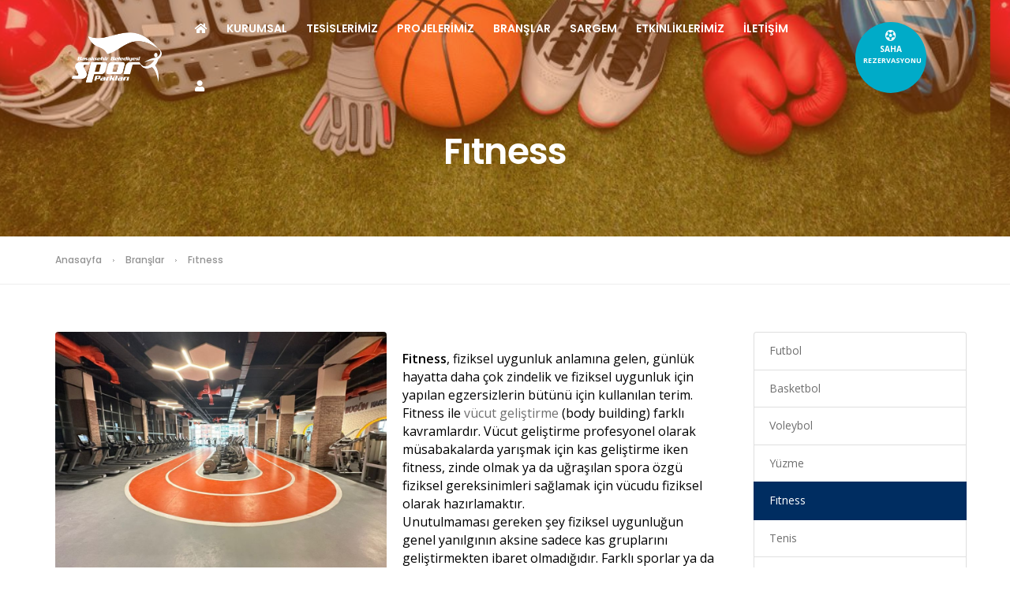

--- FILE ---
content_type: text/html; Charset=iso-8859-9
request_url: http://www.sporparklari.com/branslar-fitness-21.html
body_size: 44678
content:

<!doctype html>
<html class="no-js" lang="tr">
<head>
<title>Fıtness</title>
<META content="" name=description>
<META content="" name=keywords>
<META NAME="Author" CONTENT="">
<META NAME="index" CONTENT="index">
<META HTTP-EQUIV="Content-Language" CONTENT="tr">
<META HTTP-EQUIV="Reply-to" CONTENT="mail@oscarmedya.com">
<META NAME="Creation_Date" CONTENT="21.1.2026">
<META content=General name=rating>
<META content="1 days" name=revisit-after>
<META content=yes name=allow-search>
<META content=all name=audience>
<META content="all, index, follow" name=robots>
<meta http-equiv="Content-Type" content="text/html; charset=iso-8859-9">
<meta http-equiv="X-UA-Compatible" content="IE=edge" />
<meta name="viewport" content="width=device-width,initial-scale=1.0,maximum-scale=1" />
<meta name="format-detection" content="telephone=444 0 669">

<link rel="shortcut icon" href="dosyalar/site_resim/ayar/4844046.png">
<link rel="apple-touch-icon" href="dosyalar/site_resim/ayar/4844046.png">
<link rel="apple-touch-icon" sizes="72x72" href="dosyalar/site_resim/ayar/4844046.png">
<link rel="apple-touch-icon" sizes="114x114" href="dosyalar/site_resim/ayar/4844046.png">


<link href='https://fonts.googleapis.com/css?family=Open+Sans:400,300,600,700,800&subset=latin,latin-ext' rel='stylesheet' type='text/css'>
<link href="https://fonts.googleapis.com/css?family=Poppins:300,400,400i,500,600,700&display=swap&subset=latin,latin-ext" rel="stylesheet" type="text/css" />
<link rel="stylesheet" href="css/animate.css" />
<link rel="stylesheet" href="css/bootstrap.min.css" />

<link rel="stylesheet" href="css/font-icons.css" type="text/css" />
<link rel="stylesheet" href="css/et-line.css" />
<link rel="stylesheet" href="css/swiper.min.css">
<link rel="stylesheet" href="css/justified-gallery.min.css">
<link rel="stylesheet" href="css/magnific-popup.css" />
<link rel="stylesheet" href="css/bootsnav.css">
<link rel="stylesheet" href="css/style.css" />
<link rel="stylesheet" href="css/responsive.css" />
<link rel="stylesheet" href="css/social-icon.css" />
<!--[if IE]>
<script src="js/html5shiv.js"></script>
<![endif]-->


<script type="text/javascript" src="js/jquery.js"></script>
</head>
<body>

<header>
<nav class="navbar navbar-default full-width-pull-menu bootsnav navbar-fixed-top header-light background-transparent nav-box-width white-link navbar-expand-lg menu-center">
<div class="container-fluid nav-header-container padding-three-half-lr sm-height-70px sm-padding-15px-lr">

<div class="col-auto pl-0">
<a href="index.html" title="Başakşehir Belediyesi Spor Parkları" class="logo"><img src="dosyalar/site_resim/ayar/1268153.png" data-rjs="dosyalar/site_resim/ayar/1268153.png" class="logo-dark" alt="Başakşehir Belediyesi Spor Parkları"><img src="dosyalar/site_resim/ayar/beyaz.png" data-rjs="dosyalar/site_resim/ayar/beyaz.png" alt="Başakşehir Belediyesi Spor Parkları" class="logo-light default"></a>
</div>


<div class="col pr-0 pr-md-3 d-none d-md-none d-sm-none d-lg-inline-block">

<div class="navbar-collapse collapse justify-content-center">
<ul class="nav navbar-nav navbar-left no-margin" data-in="fadeIn" data-out="fadeOut">
<li class="dropdown simple-dropdown"><a href="index.html"><i class="icon-home"></i></a></li>
<li class="dropdown simple-dropdown"><a href="#">KURUMSAL</a>

<ul class="dropdown-menu" role="menu" style="background-color:#00abc8;">

<li><a class="text-white" href="kurumsal-basaksehir-belediyesi-1.html">Başakşehir Belediyesi</a></li>

<li><a class="text-white" href="kurumsal-genclik-ve-spor-hizmetleri-mudurlugu-2.html">Gençlik ve Spor Hizmetleri Müdürlüğü</a></li>

<li><a class="text-white" href="kurumsal-misyon-ve-vizyon-4.html">Misyon ve Vizyon</a></li>

<li><a class="text-white" href="kurumsal-organizasyon-semasi-5.html">Organizasyon Şeması</a></li>

<li><a class="text-white" href="kurumsal-baskanin-ozgecmisi-6.html">Başkanın Özgeçmişi</a></li>

</ul>
</li>

<li class="dropdown simple-dropdown"><a href="#">TESİSLERİMİZ</a>

<ul class="dropdown-menu" role="menu" style="background-color:#00abc8;">

<li><a class="text-white" href="tesisler-altinsehir-millet-bahcesi-spor-parki-1074.html">Altınşehir Millet Bahçesi Spor Parkı</a></li>

<li><a class="text-white" href="tesisler-ayazma-spor-parki-53.html">Ayazma Spor Parkı</a></li>

<li><a class="text-white" href="tesisler-bahcekent-spor-parki-1070.html">Bahçekent Spor Parkı</a></li>

<li><a class="text-white" href="tesisler-bahcesehir-spor-merkezi-9.html">Bahçeşehir Spor Merkezi</a></li>

<li><a class="text-white" href="tesisler-bahcesehir-spor-parki-58.html">Bahçeşehir Spor Parkı</a></li>

<li><a class="text-white" href="tesisler-basaksehir-millet-bahcesi-spor-parki-63.html">Başakşehir Millet Bahçesi Spor Parkı</a></li>

<li><a class="text-white" href="tesisler-basaksehir-spor-parki-11.html">Başakşehir Spor Parkı</a></li>

<li><a class="text-white" href="tesisler-bahcesehir-tenis-parki-10.html">Bahçeşehir Tenis Parkı</a></li>

<li><a class="text-white" href="tesisler-fenertepe-spor-parki-1073.html">Fenertepe Spor Parkı</a></li>

<li><a class="text-white" href="tesisler-guvercintepe-spor-parki-12.html">Güvercintepe Spor Parkı</a></li>

<li><a class="text-white" href="tesisler-genclik-oyunlari-koordinasyon-merkezi--6081.html">Gençlik Oyunları Koordinasyon Merkezi </a></li>

<li><a class="text-white" href="tesisler-kayasehir-genclik-merkezi--1081.html">Kayaşehir Gençlik Merkezi </a></li>

<li><a class="text-white" href="tesisler-kayasehir-kultur-yasam-ve-spor-parki-13.html">Kayaşehir Kültür Yaşam ve Spor Parkı</a></li>

<li><a class="text-white" href="tesisler-korupark-spor-tesisleri-61.html">Korupark Spor Tesisleri</a></li>

<li><a class="text-white" href="tesisler-necip-fazil-kisakurek-kultur-ve-yasam-parki-1072.html">Necip Fazıl Kısakürek Kültür ve Yaşam Parkı</a></li>

<li><a class="text-white" href="tesisler-ozdemir-bayraktar-bilim-kultur-ve-yasam-parki--1071.html">Özdemir Bayraktar Bilim Kültür ve Yaşam Parkı </a></li>

<li><a class="text-white" href="tesisler-sahintepe-spor-parki-14.html">Şahintepe Spor Parkı</a></li>

<li><a class="text-white" href="tesisler-samlar-tabiat-parki-5-kapi-etkinlik-alani-15.html">Şamlar Tabiat Parkı 5. Kapı Etkinlik Alanı</a></li>

<li><a class="text-white" href="tesisler-samlar-tabiat-parki-6-kapi-kamp-alani-33.html">Şamlar Tabiat Parkı 6. Kapı Kamp Alanı</a></li>

<li><a class="text-white" href="tesisler-sehit-erdem-ozcelik-stadi-34.html">Şehit Erdem Özçelik Stadı</a></li>

</ul>
</li>

<li class="dropdown simple-dropdown"><a href="#">PROJELERİMİZ</a>

<ul class="dropdown-menu" role="menu" style="background-color:#00abc8;">

<li><a class="text-white" href="projeler-30-agustos-izcilik-ve-zafer-kampi--65.html">30 Ağustos İzcilik Ve Zafer Kampı </a></li>

<li><a class="text-white" href="projeler-365-gun-spor-okulu--26.html">365 Gün Spor Okulu </a></li>

<li><a class="text-white" href="projeler-akademik-ve-reel-sektor-spor-calistayi-59.html">Akademik Ve Reel Sektör Spor Çalıştayı</a></li>

<li><a class="text-white" href="projeler-basaksehir-amator-spor-kulupleri-birligi--3099.html">Başakşehir Amatör Spor Kulüpleri Birliği </a></li>

<li><a class="text-white" href="projeler-basaksehir-belediye-spor-kulubu--1077.html">Başakşehir Belediye Spor Kulübü </a></li>

<li><a class="text-white" href="projeler-basaksehir-macera-ormani--3094.html">Başakşehir Macera Ormanı </a></li>

<li><a class="text-white" href="projeler-basaksehirli-gune-sporla-basliyor--3098.html">Başakşehirli Güne Sporla Başlıyor </a></li>

<li><a class="text-white" href="projeler-basaksehirli-voleybol-turnuvasi--3093.html">Başakşehirli Voleybol Turnuvası </a></li>

<li><a class="text-white" href="projeler-basaksehir-spor-stratejik-plan-calistayi--4081.html">Başakşehir Spor Stratejik Plan Çalıştayı </a></li>

<li><a class="text-white" href="projeler-biz-bir-aileyiz-3091.html">Biz Bir Aileyiz</a></li>

<li><a class="text-white" href="projeler-cocuk-maratonu-46.html">Çocuk Maratonu</a></li>

<li><a class="text-white" href="projeler-down-sendromu-ve-spor-calistayi-60.html">Down Sendromu ve Spor Çalıştayı</a></li>

<li><a class="text-white" href="projeler-dogada-1-gun-3090.html">Doğada 1 Gün</a></li>

<li><a class="text-white" href="projeler-en-iyi-taraftar-benim--1075.html">En İyi Taraftar Benim </a></li>

<li><a class="text-white" href="projeler-evde-kaliyoruz-hareket-ediyoruz-25.html">Evde Kalıyoruz Hareket Ediyoruz</a></li>

<li><a class="text-white" href="projeler-genc-masa-66.html">Genç Masa</a></li>

<li><a class="text-white" href="projeler-genclik-kampi-49.html">Gençlik Kampı</a></li>

<li><a class="text-white" href="projeler-genclik-oyunlari-29.html">Gençlik Oyunları</a></li>

<li><a class="text-white" href="projeler-iki-teker-sana-yeter--1076.html">İki Teker Sana Yeter </a></li>

<li><a class="text-white" href="projeler-izci-kampi-48.html">İzci Kampı</a></li>

<li><a class="text-white" href="projeler-milli-spor-politikasi-calistayi-52.html">Milli Spor Politikası Çalıştayı</a></li>

<li><a class="text-white" href="projeler-okul-soylesileri--47.html">Okul Söyleşileri </a></li>

<li><a class="text-white" href="projeler-spor-bilimleri-fakultelerine-hazirlik-akademisi-51.html">Spor Bilimleri Fakültelerine Hazırlık Akademisi</a></li>

<li><a class="text-white" href="projeler-spor-ligi-50.html">Spor Ligi</a></li>

<li><a class="text-white" href="projeler-spor-sana-guzel-gelecek-1069.html">Spor Sana Güzel Gelecek</a></li>

<li><a class="text-white" href="projeler-sporcu-ebeveyni-egitimi-3096.html">Sporcu Ebeveyni Eğitimi</a></li>

<li><a class="text-white" href="projeler-sporda-zihinsel-gelisim-ve-danismanlik-egitimleri-1068.html">Sporda Zihinsel Gelişim ve Danışmanlık Eğitimleri</a></li>

<li><a class="text-white" href="projeler-sportif-degerler-egitimi-27.html">Sportif Değerler Eğitimi</a></li>

<li><a class="text-white" href="projeler-sporu-guzellestir-dernegi-3092.html">Sporu Güzelleştir Derneği</a></li>

<li><a class="text-white" href="projeler-sporun-basaklari-panel-programi--3097.html">Sporun Başakları Panel Programı </a></li>

<li><a class="text-white" href="projeler-sporun-t’si-projesi-28.html">Sporun T’si Projesi</a></li>

<li><a class="text-white" href="projeler-turkiye-yuzyilinda-genclik-ve-spor-calistayi--2081.html">Türkiye Yüzyılında Gençlik ve Spor Çalıştayı </a></li>

<li><a class="text-white" href="projeler-veli-toplantilari--3095.html">Veli Toplantıları </a></li>

</ul>
</li>

<li class="dropdown simple-dropdown"><a href="branslar.html">BRANŞLAR</a></li>

<li class="dropdown simple-dropdown"><a href="#">SARGEM</a>

<ul class="dropdown-menu" role="menu" style="background-color:#00abc8;">

<li><a class="text-white" href="sargem-sportif-arastirma-ve-gelistirme-merkezi-32.html">Sportif Araştırma ve Geliştirme Merkezi</a></li>

<li><a class="text-white" href="sargem-basaksehir-spor-bilim-kurulu-35.html">Başakşehir Spor Bilim Kurulu</a></li>

<li><a class="text-white" href="sargem-bilim-kurulundan-haberler-55.html">Bilim Kurulundan Haberler</a></li>

<li><a class="text-white" href="sargem-aylik-bultenler-57.html">Aylık Bültenler</a></li>

</ul>
</li>

<li class="dropdown simple-dropdown"><a href="etkinlikler.html">ETKİNLİKLERİMİZ</a></li>
<li class="dropdown simple-dropdown"><a href="iletisim.html">İLETİŞİM</a></li>
<li class="dropdown simple-dropdown"><a href="uye.html"><i class="icon-user"></i></a></li>
</ul>

</div>
</div>

<div class="col-auto pr-lg-0 d-none d-md-none d-sm-none d-lg-inline-block">



<div class="halisaha" style="float:left;">
<a href="https://ebelediye.basaksehir.bel.tr/digeruygulamalar/halisahaonline" target="_blank">
<i class="icon-futbol"></i><br>SAHA<br><small style="font-size:9px; font-weight:bold;">REZERVASYONU</small>
</a>
</div>

</div>

<div class="col-auto pr-0">
<div class="menu-wrap full-screen d-flex">
<div class="col-md-6 p-0 d-none d-md-block"> 
<div class="cover-background full-screen" style="background-image:url('images/menu-background-1.png')"> 
<div class="opacity-medium bg-extra-dark-gray"></div>
<div class="position-absolute height-100 width-100 text-center">
<div class="d-table height-100 width-100">
<div class="d-table-cell height-100 width-100 vertical-align-middle position-relative">
<a href="index.html"><img alt="" src="dosyalar/site_resim/ayar/beyaz.png" data-rjs="dosyalar/site_resim/ayar/beyaz.png"></a>
<div class="position-absolute bottom-50 text-center width-100 margin-30px-bottom">
<div class="text-small text-extra-medium-gray">©&nbsp;2026&nbsp;Başakşehir Belediyesi Spor Parkları&nbsp;Tüm Hakları Saklıdır.</div>
</div>
</div>
</div>
</div>
</div>
</div>

<div class="col-md-6 p-0 bg-white full-screen">
<div class="position-absolute height-100 width-100 overflow-auto">
<div class="d-table height-100 width-100">
<div class="d-table-cell height-100 width-100 vertical-align-middle padding-fourteen-lr alt-font link-style-2 md-padding-seven-lr sm-padding-15px-lr">

<div class="d-block d-md-none d-sm-none d-lg-none text-center col-12 padding-40px-bottom">
<a href="index.html"><img alt="" src="dosyalar/site_resim/ayar/1268153.png" data-rjs="dosyalar/site_resim/ayar/1268153.png" style="width:80%;"></a>
</div>

<ul class="font-weight-600 sm-no-padding-left">

<li><a href="index.html">Anasayfa</a></li>

<li class="dropdown">
<a href="javascript:void(0);" data-toggle="dropdown">Kurumsal </a><span data-toggle="dropdown" class="dropdown-toggle"></span>
<ul class="dropdown-menu font-weight-300">

<li><a href="kurumsal-basaksehir-belediyesi-1.html">Başakşehir Belediyesi</a></li>

<li><a href="kurumsal-genclik-ve-spor-hizmetleri-mudurlugu-2.html">Gençlik ve Spor Hizmetleri Müdürlüğü</a></li>

<li><a href="kurumsal-misyon-ve-vizyon-4.html">Misyon ve Vizyon</a></li>

<li><a href="kurumsal-organizasyon-semasi-5.html">Organizasyon Şeması</a></li>

<li><a href="kurumsal-baskanin-ozgecmisi-6.html">Başkanın Özgeçmişi</a></li>

</ul>
</li>

<li class="dropdown">
<a href="javascript:void(0);" data-toggle="dropdown">Tesislerimiz</a><span data-toggle="dropdown" class="dropdown-toggle"></span>
<ul class="dropdown-menu font-weight-300">

<li><a href="tesisler-altinsehir-millet-bahcesi-spor-parki-1074.html">Altınşehir Millet Bahçesi Spor Parkı</a></li>

<li><a href="tesisler-ayazma-spor-parki-53.html">Ayazma Spor Parkı</a></li>

<li><a href="tesisler-bahcekent-spor-parki-1070.html">Bahçekent Spor Parkı</a></li>

<li><a href="tesisler-bahcesehir-spor-merkezi-9.html">Bahçeşehir Spor Merkezi</a></li>

<li><a href="tesisler-bahcesehir-spor-parki-58.html">Bahçeşehir Spor Parkı</a></li>

<li><a href="tesisler-basaksehir-millet-bahcesi-spor-parki-63.html">Başakşehir Millet Bahçesi Spor Parkı</a></li>

<li><a href="tesisler-basaksehir-spor-parki-11.html">Başakşehir Spor Parkı</a></li>

<li><a href="tesisler-bahcesehir-tenis-parki-10.html">Bahçeşehir Tenis Parkı</a></li>

<li><a href="tesisler-fenertepe-spor-parki-1073.html">Fenertepe Spor Parkı</a></li>

<li><a href="tesisler-guvercintepe-spor-parki-12.html">Güvercintepe Spor Parkı</a></li>

<li><a href="tesisler-genclik-oyunlari-koordinasyon-merkezi--6081.html">Gençlik Oyunları Koordinasyon Merkezi </a></li>

<li><a href="tesisler-kayasehir-genclik-merkezi--1081.html">Kayaşehir Gençlik Merkezi </a></li>

<li><a href="tesisler-kayasehir-kultur-yasam-ve-spor-parki-13.html">Kayaşehir Kültür Yaşam ve Spor Parkı</a></li>

<li><a href="tesisler-korupark-spor-tesisleri-61.html">Korupark Spor Tesisleri</a></li>

<li><a href="tesisler-necip-fazil-kisakurek-kultur-ve-yasam-parki-1072.html">Necip Fazıl Kısakürek Kültür ve Yaşam Parkı</a></li>

<li><a href="tesisler-ozdemir-bayraktar-bilim-kultur-ve-yasam-parki--1071.html">Özdemir Bayraktar Bilim Kültür ve Yaşam Parkı </a></li>

<li><a href="tesisler-sahintepe-spor-parki-14.html">Şahintepe Spor Parkı</a></li>

<li><a href="tesisler-samlar-tabiat-parki-5-kapi-etkinlik-alani-15.html">Şamlar Tabiat Parkı 5. Kapı Etkinlik Alanı</a></li>

<li><a href="tesisler-samlar-tabiat-parki-6-kapi-kamp-alani-33.html">Şamlar Tabiat Parkı 6. Kapı Kamp Alanı</a></li>

<li><a href="tesisler-sehit-erdem-ozcelik-stadi-34.html">Şehit Erdem Özçelik Stadı</a></li>

</ul>
</li>

<li class="dropdown">
<a href="javascript:void(0);" data-toggle="dropdown">Projelerimiz</a><span data-toggle="dropdown" class="dropdown-toggle"></span>
<ul class="dropdown-menu font-weight-300">

<li><a href="projeler-30-agustos-izcilik-ve-zafer-kampi--65.html">30 Ağustos İzcilik Ve Zafer Kampı </a></li>

<li><a href="projeler-365-gun-spor-okulu--26.html">365 Gün Spor Okulu </a></li>

<li><a href="projeler-akademik-ve-reel-sektor-spor-calistayi-59.html">Akademik Ve Reel Sektör Spor Çalıştayı</a></li>

<li><a href="projeler-basaksehir-amator-spor-kulupleri-birligi--3099.html">Başakşehir Amatör Spor Kulüpleri Birliği </a></li>

<li><a href="projeler-basaksehir-belediye-spor-kulubu--1077.html">Başakşehir Belediye Spor Kulübü </a></li>

<li><a href="projeler-basaksehir-macera-ormani--3094.html">Başakşehir Macera Ormanı </a></li>

<li><a href="projeler-basaksehirli-gune-sporla-basliyor--3098.html">Başakşehirli Güne Sporla Başlıyor </a></li>

<li><a href="projeler-basaksehirli-voleybol-turnuvasi--3093.html">Başakşehirli Voleybol Turnuvası </a></li>

<li><a href="projeler-basaksehir-spor-stratejik-plan-calistayi--4081.html">Başakşehir Spor Stratejik Plan Çalıştayı </a></li>

<li><a href="projeler-biz-bir-aileyiz-3091.html">Biz Bir Aileyiz</a></li>

<li><a href="projeler-cocuk-maratonu-46.html">Çocuk Maratonu</a></li>

<li><a href="projeler-down-sendromu-ve-spor-calistayi-60.html">Down Sendromu ve Spor Çalıştayı</a></li>

<li><a href="projeler-dogada-1-gun-3090.html">Doğada 1 Gün</a></li>

<li><a href="projeler-en-iyi-taraftar-benim--1075.html">En İyi Taraftar Benim </a></li>

<li><a href="projeler-evde-kaliyoruz-hareket-ediyoruz-25.html">Evde Kalıyoruz Hareket Ediyoruz</a></li>

<li><a href="projeler-genc-masa-66.html">Genç Masa</a></li>

<li><a href="projeler-genclik-kampi-49.html">Gençlik Kampı</a></li>

<li><a href="projeler-genclik-oyunlari-29.html">Gençlik Oyunları</a></li>

<li><a href="projeler-iki-teker-sana-yeter--1076.html">İki Teker Sana Yeter </a></li>

<li><a href="projeler-izci-kampi-48.html">İzci Kampı</a></li>

<li><a href="projeler-milli-spor-politikasi-calistayi-52.html">Milli Spor Politikası Çalıştayı</a></li>

<li><a href="projeler-okul-soylesileri--47.html">Okul Söyleşileri </a></li>

<li><a href="projeler-spor-bilimleri-fakultelerine-hazirlik-akademisi-51.html">Spor Bilimleri Fakültelerine Hazırlık Akademisi</a></li>

<li><a href="projeler-spor-ligi-50.html">Spor Ligi</a></li>

<li><a href="projeler-spor-sana-guzel-gelecek-1069.html">Spor Sana Güzel Gelecek</a></li>

<li><a href="projeler-sporcu-ebeveyni-egitimi-3096.html">Sporcu Ebeveyni Eğitimi</a></li>

<li><a href="projeler-sporda-zihinsel-gelisim-ve-danismanlik-egitimleri-1068.html">Sporda Zihinsel Gelişim ve Danışmanlık Eğitimleri</a></li>

<li><a href="projeler-sportif-degerler-egitimi-27.html">Sportif Değerler Eğitimi</a></li>

<li><a href="projeler-sporu-guzellestir-dernegi-3092.html">Sporu Güzelleştir Derneği</a></li>

<li><a href="projeler-sporun-basaklari-panel-programi--3097.html">Sporun Başakları Panel Programı </a></li>

<li><a href="projeler-sporun-t’si-projesi-28.html">Sporun T’si Projesi</a></li>

<li><a href="projeler-turkiye-yuzyilinda-genclik-ve-spor-calistayi--2081.html">Türkiye Yüzyılında Gençlik ve Spor Çalıştayı </a></li>

<li><a href="projeler-veli-toplantilari--3095.html">Veli Toplantıları </a></li>

</ul>
</li>

<li><a href="branslar.html">Branşlar</a></li>

<li class="dropdown">
<a href="javascript:void(0);" data-toggle="dropdown">Sargem </a><span data-toggle="dropdown" class="dropdown-toggle"></span>
<ul class="dropdown-menu font-weight-300">

<li><a href="sargem-sportif-arastirma-ve-gelistirme-merkezi-32.html">Sportif Araştırma ve Geliştirme Merkezi</a></li>

<li><a href="sargem-basaksehir-spor-bilim-kurulu-35.html">Başakşehir Spor Bilim Kurulu</a></li>

<li><a href="sargem-bilim-kurulundan-haberler-55.html">Bilim Kurulundan Haberler</a></li>

<li><a href="sargem-aylik-bultenler-57.html">Aylık Bültenler</a></li>

</ul>
</li>

<li><a href="etkinlikler.html">Etkinliklerimiz</a></li>
<li><a href="iletisim.html">İletişim</a></li>
</ul>


<a href="https://ebelediye.basaksehir.bel.tr/digeruygulamalar/halisahaonline" target="_blank" class="btn btn-deep-pink btn-large col-lg-12 text-extra-small border-radius-4" style="width:100%;"><i class="icon-futbol icon-very-small margin-5px-right no-margin-left" aria-hidden="true"></i>SAHA REZERVASYONU</a>

<div class="margin-fifteen-top padding-35px-left sm-no-padding-left">
<div class="icon-social-medium margin-three-bottom">


<a href="https://www.facebook.com/bbsporparklari" target="_blank" class="text-extra-dark-gray text-deep-pink-hover margin-15px-right"><i class="icon-facebook" aria-hidden="true"></i></a>

<a href="https://twitter.com/bbsporparklari" target="_blank" class="text-extra-dark-gray text-deep-pink-hover margin-15px-right"><i class="icon-twitter" aria-hidden="true"></i></a>

<a href="https://www.instagram.com/bbsporparklari/" target="_blank" class="text-extra-dark-gray text-deep-pink-hover margin-15px-right"><i class="icon-instagram" aria-hidden="true"></i></a>

<a href="https://www.youtube.com/c/Ba%C5%9Fak%C5%9FehirBelediyesiSporParklar%C4%B1/featured" target="_blank" class="text-extra-dark-gray text-deep-pink-hover margin-15px-right"><i class="icon-youtube" aria-hidden="true"></i></a>

</div>
</div>

</div>
</div>
</div>
<button class="close-button-menu" id="close-button"></button>
</div>
</div>

<div class="heder-menu-button d-block d-md-block d-sm-block d-lg-none">
<button class="navbar-toggle mobile-toggle" type="button" id="open-button" data-toggle="collapse" data-target=".navbar-collapse">
<span></span>
<span></span>
<span></span>
</button>
</div>

</div>

</div>

</nav> 

</header>

<section class="wow fadeIn parallax p-0" data-stellar-background-ratio="0.5"style="background: url(dosyalar/site_resim/icbanner/4167008.jpg); background-position: center center; background-size: cover !important;">
<div class="opacity-medium bg-sporpark2-opacity-light"></div>
<div class="container">
<div class="row">
<div class="col-12 extra-small-screen page-title-large d-flex flex-column justify-content-center text-center padding-200px-top padding-100px-bottom">
<h1 class="text-white-2 alt-font font-weight-600 letter-spacing-minus-1 margin-15px-bottom">Fıtness</h1>
<span class="text-white-2 opacity6 alt-font"></span>
</div>
</div>
</div>
</section>
<section class="wow fadeIn padding-20px-tb border-bottom border-color-extra-light-gray">
<div class="container">
<div class="row">
<div class="col-12 breadcrumb alt-font text-small">
<ul>
<li><a href="index.html" class="text-medium-gray">Anasayfa</a></li>
<li><a href="branslar.html" class="text-medium-gray">Branşlar</a></li>
<li class="text-medium-gray">Fıtness</li>
</ul>
</div>
</div>
</div>
</section>
<section class="wow fadeIn padding-60px-tb">
<div class="container px-0">
<div class="row">

<div class="col-12 col-lg-9 col-md-9">

<div class="col-12 col-lg-12">
<div class="blog-details-text last-paragraph-no-margin">
<div class="blog-post-content margin-0px-bottom sm-margin-20px-bottom text-left">

<div class="icerikresim"><img src="dosyalar/site_resim/veri/8498165.jpg" alt="" /></div>

<div class="text-medium line-height-25 text-medium-dark" style="margin:0px;"><p>&nbsp;</p>
<p><strong>Fitness</strong>, fiziksel uygunluk anlamına gelen, g&uuml;nl&uuml;k hayatta daha &ccedil;ok zindelik ve fiziksel uygunluk i&ccedil;in yapılan egzersizlerin b&uuml;t&uuml;n&uuml; i&ccedil;in kullanılan terim.</p>
<p>Fitness ile&nbsp;<a title="V&uuml;cut geliştirme" href="https://tr.wikipedia.org/wiki/V%C3%BCcut_geli%C5%9Ftirme">v&uuml;cut geliştirme</a>&nbsp;(body building) farklı kavramlardır. V&uuml;cut geliştirme profesyonel olarak m&uuml;sabakalarda yarışmak i&ccedil;in kas geliştirme iken fitness, zinde olmak ya da uğraşılan spora &ouml;zg&uuml; fiziksel gereksinimleri sağlamak i&ccedil;in v&uuml;cudu fiziksel olarak hazırlamaktır.</p>
<p>Unutulmaması gereken şey fiziksel uygunluğun genel yanılgının aksine sadece kas gruplarını geliştirmekten ibaret olmadığıdır. Farklı sporlar ya da ama&ccedil;lara g&ouml;re fiziksel uygunluk kavramı da farklı anlamlara gelebilir. &Ouml;rneğin; bir futbolcunun fiziksel uygunluk yani fitness d&uuml;zeyi yaptığı iş gereği &ccedil;eviklik, &ccedil;abukluk, aerobik ve anaerobik enerji sistemlerinin gelişmiş olmasıyla meydana gelir. Bunun yanı sıra bir sumo g&uuml;reş&ccedil;isinin de fiziksel uygunluk d&uuml;zeyi, onun yaptığı iş gereği bir futbolcuya g&ouml;re daha yağlı bir v&uuml;cut gerektirir. Yani ilgilenilmek istenilen alana bağlı olarak fitness farklı anlamlar ifade edebilmektedir.</p>
<p>&nbsp;</p></div>


</div>
</div>

</div>

</div>

<div class="col-12 col-lg-3 col-md-3"><div class="widget clearfix">
<div class="list-group">

<a itemprop="url" href="branslar-futbol-17.html" class="list-group-item">Futbol</a>

<a itemprop="url" href="branslar-basketbol-18.html" class="list-group-item">Basketbol</a>

<a itemprop="url" href="branslar-voleybol-19.html" class="list-group-item">Voleybol</a>

<a itemprop="url" href="branslar-yuzme-22.html" class="list-group-item">Yüzme</a>

<a href="branslar-fitness-21.html" class="list-group-item active">Fıtness</a>

<a itemprop="url" href="branslar-tenis-20.html" class="list-group-item">Tenis</a>

<a itemprop="url" href="branslar-satranc-23.html" class="list-group-item">Satranç</a>

<a itemprop="url" href="branslar-atletizm-24.html" class="list-group-item">Atletizm</a>

<a itemprop="url" href="branslar-pilates-30.html" class="list-group-item">Pilates</a>

<a itemprop="url" href="branslar-cimnastik-31.html" class="list-group-item">Cimnastik</a>

<a itemprop="url" href="branslar-taekwondo-37.html" class="list-group-item">Taekwondo</a>

<a itemprop="url" href="branslar-badminton-38.html" class="list-group-item">Badminton</a>

<a itemprop="url" href="branslar-total-body-1066.html" class="list-group-item">Total Body</a>

<a itemprop="url" href="branslar-masa-tenisi-40.html" class="list-group-item">Masa Tenisi</a>

<a itemprop="url" href="branslar-okculuk-41.html" class="list-group-item">Okçuluk</a>

<a itemprop="url" href="branslar-judo-42.html" class="list-group-item">Judo</a>

<a itemprop="url" href="branslar-karate-do-43.html" class="list-group-item">Karate Do</a>

<a itemprop="url" href="branslar-hentbol-44.html" class="list-group-item">Hentbol</a>

<a itemprop="url" href="branslar-sportif-beceriler-54.html" class="list-group-item">Sportif Beceriler</a>

<a itemprop="url" href="branslar-aeromix-1067.html" class="list-group-item">Aeromix</a>

<a itemprop="url" href="branslar-izcilik-1079.html" class="list-group-item">İzcilik</a>

<a itemprop="url" href="branslar-spinning-3081.html" class="list-group-item">Spınnıng</a>

<a itemprop="url" href="branslar-step-aerobik-3082.html" class="list-group-item">Step Aerobik</a>

<a itemprop="url" href="branslar-zumba-3083.html" class="list-group-item">Zumba</a>

<a itemprop="url" href="branslar-reformer-3084.html" class="list-group-item">Reformer</a>

<a itemprop="url" href="branslar-tae-bo-3085.html" class="list-group-item">Tae Bo</a>

<a itemprop="url" href="branslar-mangala-3086.html" class="list-group-item">Mangala</a>

<a itemprop="url" href="branslar-lower-body-5081.html" class="list-group-item">Lower Body</a>

<a itemprop="url" href="branslar-aero-hat-5082.html" class="list-group-item">Aero-Hat</a>

</div>
</div></div>

</div>
</div>
</section>
<footer class="footer-classic-dark bg-charcoal-gray padding-0px-tb padding-30px-bottom sm-padding-30px-bottom">
<div class="bg-dark-footer padding-0px-tb sm-padding-0px-tb padding-20px-top">
<div class="container">
<div class="row align-items-center">

<div class="col-lg-2 col-md-2 col-12 text-center alt-font sm-margin-15px-bottom">
<a href="kurumsal-baskanin-ozgecmisi-6.html"><img src="images/baskan.png" /></a>
</div>

<div class="col-lg-8 col-md-8 col-12 text-center sm-margin-10px-bottom text-white">
Sağlıklı yaşamı, gelişen sosyal hayatı ilçemizin her köşesine taşımada kararlıyız. Çok yönlü faaliyetleriyle Başakşehirlilere özel hizmet verecek Başaksehir Spor Parkları hayırlı olsun.
<br /><br /><strong>Yasin KARTOĞLU</strong> Başakşehir Belediye Başkanı
</div>

<div class="col-lg-2 col-md-2 col-12 text-center sm-padding-20px-bottom">
<a href="https://www.basaksehir.bel.tr/" target="_blank"><img src="images/belediyelogo.png" /></a>
</div>

</div>
</div>
</div>
<div class="footer-widget-area padding-30px-top sm-text-center padding-20px-bottom sm-padding-20px-top">
<div class="container">
<div class="row">

<div class="col-lg-3 col-sm-6 widget md-margin-30px-bottom text-sm-start last-paragraph-no-margin">
<div class="widget-title alt-font text-white text-uppercase margin-15px-bottom font-weight-600">Kurumsal</div>
<ul class="list-unstyled">

<li><a class="text-white text-small" href="kurumsal-basaksehir-belediyesi-1.html">Başakşehir Belediyesi</a></li>

<li><a class="text-white text-small" href="kurumsal-genclik-ve-spor-hizmetleri-mudurlugu-2.html">Gençlik ve Spor Hizmetleri Müdürlüğü</a></li>

<li><a class="text-white text-small" href="kurumsal-misyon-ve-vizyon-4.html">Misyon ve Vizyon</a></li>

<li><a class="text-white text-small" href="kurumsal-organizasyon-semasi-5.html">Organizasyon Şeması</a></li>

<li><a class="text-white text-small" href="kurumsal-baskanin-ozgecmisi-6.html">Başkanın Özgeçmişi</a></li>

</ul>

<div class="widget-title alt-font text-white text-uppercase margin-15px-bottom font-weight-600">SOSYAL MEDYA</div>


<a href="https://www.facebook.com/bbsporparklari" target="_blank" class="social-icon si-small si-colored si-rounded si-facebook">
    <i class="icon-facebook"></i>
    <i class="icon-facebook"></i>
</a>

<a href="https://twitter.com/bbsporparklari" target="_blank" class="social-icon si-small si-colored si-rounded si-twitter">
    <i class="icon-twitter"></i>
    <i class="icon-twitter"></i>
</a>

<a href="https://www.instagram.com/bbsporparklari/" target="_blank" class="social-icon si-small si-colored si-rounded si-instagram">
    <i class="icon-instagram"></i>
    <i class="icon-instagram"></i>
</a>

<a href="https://www.youtube.com/c/Ba%C5%9Fak%C5%9FehirBelediyesiSporParklar%C4%B1/featured" target="_blank" class="social-icon si-small si-colored si-rounded si-youtube">
    <i class="icon-youtube"></i>
    <i class="icon-youtube"></i>
</a>


</div>

<div class="col-lg-3 col-sm-6 widget md-margin-30px-bottom text-sm-start last-paragraph-no-margin">
<div class="widget-title alt-font text-white text-uppercase margin-15px-bottom font-weight-600">Tesislerimiz</div>
<ul class="list-unstyled">

<li><a class="text-white text-small" href="tesisler-altinsehir-millet-bahcesi-spor-parki-1074.html">Altınşehir Millet Bahçesi Spor Parkı</a></li>

<li><a class="text-white text-small" href="tesisler-ayazma-spor-parki-53.html">Ayazma Spor Parkı</a></li>

<li><a class="text-white text-small" href="tesisler-bahcekent-spor-parki-1070.html">Bahçekent Spor Parkı</a></li>

<li><a class="text-white text-small" href="tesisler-bahcesehir-spor-merkezi-9.html">Bahçeşehir Spor Merkezi</a></li>

<li><a class="text-white text-small" href="tesisler-bahcesehir-spor-parki-58.html">Bahçeşehir Spor Parkı</a></li>

<li><a class="text-white text-small" href="tesisler-basaksehir-millet-bahcesi-spor-parki-63.html">Başakşehir Millet Bahçesi Spor Parkı</a></li>

<li><a class="text-white text-small" href="tesisler-basaksehir-spor-parki-11.html">Başakşehir Spor Parkı</a></li>

<li><a class="text-white text-small" href="tesisler-bahcesehir-tenis-parki-10.html">Bahçeşehir Tenis Parkı</a></li>

<li><a class="text-white text-small" href="tesisler-fenertepe-spor-parki-1073.html">Fenertepe Spor Parkı</a></li>

<li><a class="text-white text-small" href="tesisler-guvercintepe-spor-parki-12.html">Güvercintepe Spor Parkı</a></li>

<li><a class="text-white text-small" href="tesisler-genclik-oyunlari-koordinasyon-merkezi--6081.html">Gençlik Oyunları Koordinasyon Merkezi </a></li>

<li><a class="text-white text-small" href="tesisler-kayasehir-genclik-merkezi--1081.html">Kayaşehir Gençlik Merkezi </a></li>

<li><a class="text-white text-small" href="tesisler-kayasehir-kultur-yasam-ve-spor-parki-13.html">Kayaşehir Kültür Yaşam ve Spor Parkı</a></li>

<li><a class="text-white text-small" href="tesisler-korupark-spor-tesisleri-61.html">Korupark Spor Tesisleri</a></li>

<li><a class="text-white text-small" href="tesisler-necip-fazil-kisakurek-kultur-ve-yasam-parki-1072.html">Necip Fazıl Kısakürek Kültür ve Yaşam Parkı</a></li>

<li><a class="text-white text-small" href="tesisler-ozdemir-bayraktar-bilim-kultur-ve-yasam-parki--1071.html">Özdemir Bayraktar Bilim Kültür ve Yaşam Parkı </a></li>

<li><a class="text-white text-small" href="tesisler-sahintepe-spor-parki-14.html">Şahintepe Spor Parkı</a></li>

<li><a class="text-white text-small" href="tesisler-samlar-tabiat-parki-5-kapi-etkinlik-alani-15.html">Şamlar Tabiat Parkı 5. Kapı Etkinlik Alanı</a></li>

<li><a class="text-white text-small" href="tesisler-samlar-tabiat-parki-6-kapi-kamp-alani-33.html">Şamlar Tabiat Parkı 6. Kapı Kamp Alanı</a></li>

<li><a class="text-white text-small" href="tesisler-sehit-erdem-ozcelik-stadi-34.html">Şehit Erdem Özçelik Stadı</a></li>

</ul>
</div>

<div class="col-lg-3 col-sm-6 widget md-margin-30px-bottom text-sm-start last-paragraph-no-margin">
<div class="widget-title alt-font text-white text-uppercase margin-15px-bottom font-weight-600">Projelerimiz</div>
<ul class="list-unstyled">

<li><a class="text-white text-small" href="projeler-30-agustos-izcilik-ve-zafer-kampi--65.html">30 Ağustos İzcilik Ve Zafer Kampı </a></li>

<li><a class="text-white text-small" href="projeler-365-gun-spor-okulu--26.html">365 Gün Spor Okulu </a></li>

<li><a class="text-white text-small" href="projeler-akademik-ve-reel-sektor-spor-calistayi-59.html">Akademik Ve Reel Sektör Spor Çalıştayı</a></li>

<li><a class="text-white text-small" href="projeler-basaksehir-amator-spor-kulupleri-birligi--3099.html">Başakşehir Amatör Spor Kulüpleri Birliği </a></li>

<li><a class="text-white text-small" href="projeler-basaksehir-belediye-spor-kulubu--1077.html">Başakşehir Belediye Spor Kulübü </a></li>

<li><a class="text-white text-small" href="projeler-basaksehir-macera-ormani--3094.html">Başakşehir Macera Ormanı </a></li>

<li><a class="text-white text-small" href="projeler-basaksehirli-gune-sporla-basliyor--3098.html">Başakşehirli Güne Sporla Başlıyor </a></li>

<li><a class="text-white text-small" href="projeler-basaksehirli-voleybol-turnuvasi--3093.html">Başakşehirli Voleybol Turnuvası </a></li>

<li><a class="text-white text-small" href="projeler-basaksehir-spor-stratejik-plan-calistayi--4081.html">Başakşehir Spor Stratejik Plan Çalıştayı </a></li>

<li><a class="text-white text-small" href="projeler-biz-bir-aileyiz-3091.html">Biz Bir Aileyiz</a></li>

<li><a class="text-white text-small" href="projeler-cocuk-maratonu-46.html">Çocuk Maratonu</a></li>

<li><a class="text-white text-small" href="projeler-down-sendromu-ve-spor-calistayi-60.html">Down Sendromu ve Spor Çalıştayı</a></li>

<li><a class="text-white text-small" href="projeler-dogada-1-gun-3090.html">Doğada 1 Gün</a></li>

<li><a class="text-white text-small" href="projeler-en-iyi-taraftar-benim--1075.html">En İyi Taraftar Benim </a></li>

<li><a class="text-white text-small" href="projeler-evde-kaliyoruz-hareket-ediyoruz-25.html">Evde Kalıyoruz Hareket Ediyoruz</a></li>

<li><a class="text-white text-small" href="projeler-genc-masa-66.html">Genç Masa</a></li>

<li><a class="text-white text-small" href="projeler-genclik-kampi-49.html">Gençlik Kampı</a></li>

<li><a class="text-white text-small" href="projeler-genclik-oyunlari-29.html">Gençlik Oyunları</a></li>

<li><a class="text-white text-small" href="projeler-iki-teker-sana-yeter--1076.html">İki Teker Sana Yeter </a></li>

<li><a class="text-white text-small" href="projeler-izci-kampi-48.html">İzci Kampı</a></li>

<li><a class="text-white text-small" href="projeler-milli-spor-politikasi-calistayi-52.html">Milli Spor Politikası Çalıştayı</a></li>

<li><a class="text-white text-small" href="projeler-okul-soylesileri--47.html">Okul Söyleşileri </a></li>

<li><a class="text-white text-small" href="projeler-spor-bilimleri-fakultelerine-hazirlik-akademisi-51.html">Spor Bilimleri Fakültelerine Hazırlık Akademisi</a></li>

<li><a class="text-white text-small" href="projeler-spor-ligi-50.html">Spor Ligi</a></li>

<li><a class="text-white text-small" href="projeler-spor-sana-guzel-gelecek-1069.html">Spor Sana Güzel Gelecek</a></li>

<li><a class="text-white text-small" href="projeler-sporcu-ebeveyni-egitimi-3096.html">Sporcu Ebeveyni Eğitimi</a></li>

<li><a class="text-white text-small" href="projeler-sporda-zihinsel-gelisim-ve-danismanlik-egitimleri-1068.html">Sporda Zihinsel Gelişim ve Danışmanlık Eğitimleri</a></li>

<li><a class="text-white text-small" href="projeler-sportif-degerler-egitimi-27.html">Sportif Değerler Eğitimi</a></li>

<li><a class="text-white text-small" href="projeler-sporu-guzellestir-dernegi-3092.html">Sporu Güzelleştir Derneği</a></li>

<li><a class="text-white text-small" href="projeler-sporun-basaklari-panel-programi--3097.html">Sporun Başakları Panel Programı </a></li>

<li><a class="text-white text-small" href="projeler-sporun-t’si-projesi-28.html">Sporun T’si Projesi</a></li>

<li><a class="text-white text-small" href="projeler-turkiye-yuzyilinda-genclik-ve-spor-calistayi--2081.html">Türkiye Yüzyılında Gençlik ve Spor Çalıştayı </a></li>

<li><a class="text-white text-small" href="projeler-veli-toplantilari--3095.html">Veli Toplantıları </a></li>

</ul>
</div>

<div class="col-lg-3 col-sm-6 widget md-margin-30px-bottom text-sm-start last-paragraph-no-margin">
<div class="widget-title alt-font text-white text-uppercase margin-15px-bottom font-weight-600">Branşlar</div>
<ul class="list-unstyled row">

<li class="col-md-6 col-6"><a class="text-white text-small" href="branslar-futbol-17.html">Futbol</a></li>

<li class="col-md-6 col-6"><a class="text-white text-small" href="branslar-basketbol-18.html">Basketbol</a></li>

<li class="col-md-6 col-6"><a class="text-white text-small" href="branslar-voleybol-19.html">Voleybol</a></li>

<li class="col-md-6 col-6"><a class="text-white text-small" href="branslar-yuzme-22.html">Yüzme</a></li>

<li class="col-md-6 col-6"><a class="text-white text-small" href="branslar-fitness-21.html">Fıtness</a></li>

<li class="col-md-6 col-6"><a class="text-white text-small" href="branslar-tenis-20.html">Tenis</a></li>

<li class="col-md-6 col-6"><a class="text-white text-small" href="branslar-satranc-23.html">Satranç</a></li>

<li class="col-md-6 col-6"><a class="text-white text-small" href="branslar-atletizm-24.html">Atletizm</a></li>

<li class="col-md-6 col-6"><a class="text-white text-small" href="branslar-pilates-30.html">Pilates</a></li>

<li class="col-md-6 col-6"><a class="text-white text-small" href="branslar-cimnastik-31.html">Cimnastik</a></li>

<li class="col-md-6 col-6"><a class="text-white text-small" href="branslar-taekwondo-37.html">Taekwondo</a></li>

<li class="col-md-6 col-6"><a class="text-white text-small" href="branslar-badminton-38.html">Badminton</a></li>

<li class="col-md-6 col-6"><a class="text-white text-small" href="branslar-total-body-1066.html">Total Body</a></li>

<li class="col-md-6 col-6"><a class="text-white text-small" href="branslar-masa-tenisi-40.html">Masa Tenisi</a></li>

<li class="col-md-6 col-6"><a class="text-white text-small" href="branslar-okculuk-41.html">Okçuluk</a></li>

<li class="col-md-6 col-6"><a class="text-white text-small" href="branslar-judo-42.html">Judo</a></li>

<li class="col-md-6 col-6"><a class="text-white text-small" href="branslar-karate-do-43.html">Karate Do</a></li>

<li class="col-md-6 col-6"><a class="text-white text-small" href="branslar-hentbol-44.html">Hentbol</a></li>

<li class="col-md-6 col-6"><a class="text-white text-small" href="branslar-sportif-beceriler-54.html">Sportif Beceriler</a></li>

<li class="col-md-6 col-6"><a class="text-white text-small" href="branslar-aeromix-1067.html">Aeromix</a></li>

<li class="col-md-6 col-6"><a class="text-white text-small" href="branslar-izcilik-1079.html">İzcilik</a></li>

<li class="col-md-6 col-6"><a class="text-white text-small" href="branslar-spinning-3081.html">Spınnıng</a></li>

<li class="col-md-6 col-6"><a class="text-white text-small" href="branslar-step-aerobik-3082.html">Step Aerobik</a></li>

<li class="col-md-6 col-6"><a class="text-white text-small" href="branslar-zumba-3083.html">Zumba</a></li>

<li class="col-md-6 col-6"><a class="text-white text-small" href="branslar-reformer-3084.html">Reformer</a></li>

<li class="col-md-6 col-6"><a class="text-white text-small" href="branslar-tae-bo-3085.html">Tae Bo</a></li>

<li class="col-md-6 col-6"><a class="text-white text-small" href="branslar-mangala-3086.html">Mangala</a></li>

<li class="col-md-6 col-6"><a class="text-white text-small" href="branslar-lower-body-5081.html">Lower Body</a></li>

<li class="col-md-6 col-6"><a class="text-white text-small" href="branslar-aero-hat-5082.html">Aero-Hat</a></li>

</ul>
</div>

</div>
</div>
</div>
<div class="container">
<div class="footer-bottom border-top border-color-medium-dark-gray padding-30px-top">
<div class="row">
<!-- start copyright -->
<div class="col-lg-6 col-md-6 text-small text-md-start text-left sm-text-center text-white">©&nbsp;2026&nbsp;Başakşehir Belediyesi Spor Parkları&nbsp;Tüm Hakları Saklıdır.</div>
<div class="col-lg-6 col-md-6 text-small text-md-end text-right sm-text-center"><a href="http://www.oscarmedya.com" target="_blank"><img src="images/oscarmedya.png" /></a></div>
<!-- end copyright -->
</div>
</div>
</div>
</footer>



<a class="scroll-top-arrow" href="javascript:void(0);"><i class="icon-arrow-up"></i></a>
<script type="text/javascript" src="js/modernizr.js"></script>
<script type="text/javascript" src="js/bootstrap.bundle.js"></script>
<script type="text/javascript" src="js/jquery.easing.1.3.js"></script>
<script type="text/javascript" src="js/skrollr.min.js"></script>
<script type="text/javascript" src="js/smooth-scroll.js"></script>
<script type="text/javascript" src="js/jquery.appear.js"></script>
<script type="text/javascript" src="js/bootsnav.js"></script>
<script type="text/javascript" src="js/jquery.nav.js"></script>
<script type="text/javascript" src="js/wow.min.js"></script>
<script type="text/javascript" src="js/page-scroll.js"></script>
<script type="text/javascript" src="js/swiper.min.js"></script>
<script type="text/javascript" src="js/jquery.stellar.js"></script>
<script type="text/javascript" src="js/jquery.magnific-popup.min.js"></script>
<script type="text/javascript" src="js/isotope.pkgd.min.js"></script>
<script type="text/javascript" src="js/imagesloaded.pkgd.min.js"></script>
<script type="text/javascript" src="js/classie.js"></script>
<script type="text/javascript" src="js/hamburger-menu.js"></script>
<script type="text/javascript" src="js/jquery.fitvids.js"></script>
<script type="text/javascript" src="js/justified-gallery.min.js"></script>
<script type="text/javascript" src="js/retina.min.js"></script>
<script type="text/javascript" src="js/main.js"></script>

<script>
  (function(i,s,o,g,r,a,m){i['GoogleAnalyticsObject']=r;i[r]=i[r]||function(){
  (i[r].q=i[r].q||[]).push(arguments)},i[r].l=1*new Date();a=s.createElement(o),
  m=s.getElementsByTagName(o)[0];a.async=1;a.src=g;m.parentNode.insertBefore(a,m)
  })(window,document,'script','//www.google-analytics.com/analytics.js','ga');

  ga('create', 'UA-72771823-1', 'auto');
  ga('send', 'pageview');

</script>
</body>
</html>


--- FILE ---
content_type: text/plain
request_url: https://www.google-analytics.com/j/collect?v=1&_v=j102&a=2136656391&t=pageview&_s=1&dl=http%3A%2F%2Fwww.sporparklari.com%2Fbranslar-fitness-21.html&ul=en-us%40posix&dt=F%C4%B1tness&sr=1280x720&vp=1280x720&_u=IEBAAEABAAAAACAAI~&jid=2109228863&gjid=921061736&cid=1382114728.1768951552&tid=UA-72771823-1&_gid=787991296.1768951552&_r=1&_slc=1&z=1557909361
body_size: -286
content:
2,cG-PJLG50TT31